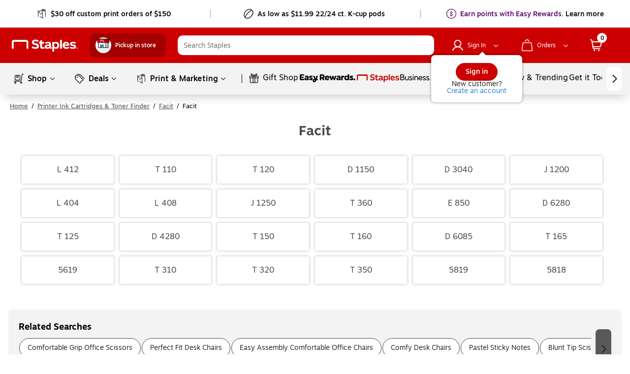

--- FILE ---
content_type: text/css; charset=UTF-8
request_url: https://www.staples.com/_next/static/css/299.ef206a36098a1dbede47.css
body_size: 1480
content:
@media (min-width:1025px){.layout-renderer__HomePageAboveFoldContainer>div:first-child{margin-top:40px}.layout-renderer__landingpagetemplateAboveFoldContainer>div:first-child{margin-top:56px}}@media (min-width:821px)and (max-width:1024px){.layout-renderer__HomePageAboveFoldContainer>div:first-child{margin-top:40px}.layout-renderer__landingpagetemplateAboveFoldContainer>div:first-child{margin-top:56px}}@media (max-width:359px){.layout-renderer__HomePageAboveFoldContainer>div:first-child{margin-top:32px}.layout-renderer__landingpagetemplateAboveFoldContainer>div:first-child{margin-top:48px}}@media (min-width:360px)and (max-width:600px){.layout-renderer__HomePageAboveFoldContainer>div:first-child{margin-top:32px}.layout-renderer__landingpagetemplateAboveFoldContainer>div:first-child{margin-top:48px}}@media (min-width:601px)and (max-width:820px){.layout-renderer__HomePageAboveFoldContainer>div:first-child{margin-top:32px}.layout-renderer__landingpagetemplateAboveFoldContainer>div:first-child{margin-top:48px}}@media (max-width:359px){.layout-renderer__HomePageAboveFoldContainer>div:first-child,.layout-renderer__landingpagetemplateAboveFoldContainer>div:first-child{margin-top:32px}}@media (min-width:360px)and (max-width:600px){.layout-renderer__HomePageAboveFoldContainer>div:first-child,.layout-renderer__landingpagetemplateAboveFoldContainer>div:first-child{margin-top:32px}}@media (min-width:1025px){.below-fold-renderer__HomePagebelowFoldContainer>div:first-child{margin-top:40px}.below-fold-renderer__landingpagetemplatebelowFoldContainer>div:first-child{margin-top:56px}}@media (min-width:821px)and (max-width:1024px){.below-fold-renderer__HomePagebelowFoldContainer>div:first-child{margin-top:40px}.below-fold-renderer__landingpagetemplatebelowFoldContainer>div:first-child{margin-top:56px}}@media (max-width:359px){.below-fold-renderer__HomePagebelowFoldContainer>div:first-child{margin-top:32px}.below-fold-renderer__landingpagetemplatebelowFoldContainer>div:first-child{margin-top:48px}}@media (min-width:360px)and (max-width:600px){.below-fold-renderer__HomePagebelowFoldContainer>div:first-child{margin-top:32px}.below-fold-renderer__landingpagetemplatebelowFoldContainer>div:first-child{margin-top:48px}}@media (min-width:601px)and (max-width:820px){.below-fold-renderer__HomePagebelowFoldContainer>div:first-child{margin-top:32px}.below-fold-renderer__landingpagetemplatebelowFoldContainer>div:first-child{margin-top:48px}}@media (max-width:359px){.below-fold-renderer__HomePagebelowFoldContainer>div:first-child,.below-fold-renderer__landingpagetemplatebelowFoldContainer>div:first-child{margin-top:32px}}@media (min-width:360px)and (max-width:600px){.below-fold-renderer__HomePagebelowFoldContainer>div:first-child,.below-fold-renderer__landingpagetemplatebelowFoldContainer>div:first-child{margin-top:32px}}.loading-card__loadingCard{height:100%;width:100%;background:linear-gradient(90deg,#fff 38%,#f3f3f3 52%,#fff 62%);background-size:200% 100%;animation:loading-card__shine 2s linear infinite;background-repeat:no-repeat}@keyframes loading-card__shine{0%{background-position:100% 100%}to{background-position:0 0}}.subscribe-description__textcontent{background-color:#fff}.subscribe-description__textcontent a:focus{outline:1px solid #086dd2}.subscribe-description__subscribeDescription{font-family:Motiva,Helvetica,Arial,sans-serif;color:#000;line-height:18px;font-size:13px}.subscribe-description__subscribeDescription a{color:#000;text-decoration:underline}.subscribe-description__subscribeDescription p{font-family:Motiva,Helvetica,Arial,sans-serif!important;line-height:18px!important;font-size:13px!important}.subscribe-description__textFormat{cursor:pointer;text-decoration:underline;color:#4d4d4f}.subscribe-description__ada_hidden{position:absolute!important;width:0!important;height:0!important;overflow:hidden!important}.subscribe-description__ada_display a{display:flex}.dotcom-category-page-master__wrapper{background:#f3f3f3}.dotcom-category-page-master__wrapper .dotcom-category-page-master__heading{font-family:Motiva,Helvetica,Arial,sans-serif;padding-top:30px;padding-left:10px;font-size:28px;line-height:30px;font-weight:200!important;color:#4d4d4f}@media (max-width:359px){.dotcom-category-page-master__wrapper .dotcom-category-page-master__heading{padding-left:20px!important;font-size:22px;line-height:24px}}@media (min-width:360px)and (max-width:600px){.dotcom-category-page-master__wrapper .dotcom-category-page-master__heading{padding-left:20px!important;font-size:22px;line-height:24px}}@media (min-width:601px)and (max-width:820px){.dotcom-category-page-master__wrapper .dotcom-category-page-master__heading{padding-left:20px!important;font-size:22px;line-height:24px}}.dotcom-category-page-master__wrapper .dotcom-category-page-master__htmlContainer{overflow:hidden;font-family:Motiva,Helvetica,Arial,sans-serif}.dotcom-category-page-master__wrapper .dotcom-category-page-master__htmlContainer *{font-family:inherit}.dotcom-category-page-master__wrapper .dotcom-category-page-master__htmlContainer ul li:before{content:""!important}@media (max-width:359px){.dotcom-category-page-master__containerStyle{margin-top:40px!important}}@media (min-width:360px)and (max-width:600px){.dotcom-category-page-master__containerStyle{margin-top:40px!important}}@media (min-width:601px)and (max-width:820px){.dotcom-category-page-master__containerStyle{margin-top:40px!important}}.breadcrumbs__breadcrumbs_container{overflow:hidden;white-space:nowrap;padding-top:1px}.breadcrumbs__breadcrumbs_container ul{margin:0;display:flex}.breadcrumbs__breadcrumbs_container ul li{display:list-item;padding:2px}.breadcrumbs__breadcrumbs_container ul li:before{display:none}.breadcrumbs__breadcrumbs_container ul li a{color:#4d4d4f}.breadcrumbs__breadcrumbs_container ul li .breadcrumbs__breadcrumbs_divider{margin:0 3px}.breadcrumbs__breadcrumbs_container ul{font-family:Motiva,Helvetica,Arial,sans-serif}.breadcrumbs__breadcrumbs_container ul .breadcrumbs__breadcrumb_link{text-decoration:underline;font-size:13px;line-height:1.38}.breadcrumbs__breadcrumbs_container ul .breadcrumbs__breadcrumb_link:focus{outline:1px solid #086dd2}@media (max-width:359px){.breadcrumbs__breadcrumbs_container{margin-top:30px}}@media (max-width:359px)and (max-width:359px){.breadcrumbs__breadcrumbs_container{margin-top:60px!important}}@media (max-width:359px)and (min-width:360px)and (max-width:600px){.breadcrumbs__breadcrumbs_container{margin-top:60px!important}}@media (max-width:359px)and (min-width:601px)and (max-width:820px){.breadcrumbs__breadcrumbs_container{margin-top:60px!important}}@media (min-width:360px)and (max-width:600px){.breadcrumbs__breadcrumbs_container{margin-top:30px}}@media (min-width:360px)and (max-width:600px)and (max-width:359px){.breadcrumbs__breadcrumbs_container{margin-top:60px!important}}@media (min-width:360px)and (max-width:600px)and (min-width:360px)and (max-width:600px){.breadcrumbs__breadcrumbs_container{margin-top:60px!important}}@media (min-width:360px)and (max-width:600px)and (min-width:601px)and (max-width:820px){.breadcrumbs__breadcrumbs_container{margin-top:60px!important}}@media (min-width:601px)and (max-width:820px){.breadcrumbs__breadcrumbs_container{margin-top:30px}}@media (min-width:601px)and (max-width:820px)and (max-width:359px){.breadcrumbs__breadcrumbs_container{margin-top:60px!important}}@media (min-width:601px)and (max-width:820px)and (min-width:360px)and (max-width:600px){.breadcrumbs__breadcrumbs_container{margin-top:60px!important}}@media (min-width:601px)and (max-width:820px)and (min-width:601px)and (max-width:820px){.breadcrumbs__breadcrumbs_container{margin-top:60px!important}}.breadcrumbs__homehover{color:#4d4d4f!important;text-decoration:underline}@media (max-width:359px){.breadcrumbs__hide_sm{display:none!important}}@media (min-width:360px)and (max-width:600px){.breadcrumbs__hide_sm{display:none!important}}@media (min-width:601px)and (max-width:820px){.breadcrumbs__hide_sm{display:none!important}}.category-header__headerStyle{color:#4d4d4f;margin-top:24px;margin-bottom:0;text-align:center;font-family:Motiva-Bold,Helvetica,Arial,sans-serif;font-size:28px;line-height:30px}@media (max-width:359px){.category-header__headerStyle{font-size:22px}}@media (min-width:360px)and (max-width:600px){.category-header__headerStyle{font-size:22px}}@media (min-width:601px)and (max-width:820px){.category-header__headerStyle{font-size:22px}}@media (max-width:359px){.category-header__headerStyle{margin-top:31px}}@media (min-width:360px)and (max-width:600px){.category-header__headerStyle{margin-top:31px}}.category-tile__categoryTop{margin-top:36px;text-decoration:none}.category-tile__categoryTop>div{margin:0}.category-tile__categoryTop>div a>div:nth-child(n+1)>div{margin:0 12px 12px 0}.category-tile__categoryTop>div a>div:nth-child(4n)>div{margin-right:0}@media (max-width:359px){.category-tile__categoryTop>div{margin:0}.category-tile__categoryTop>div a>div:nth-child(n+1)>div{margin:0 12px 12px 0}.category-tile__categoryTop>div a>div:nth-child(2n)>div{margin-right:0}.category-tile__categoryTop{margin-top:34px}}@media (min-width:360px)and (max-width:600px){.category-tile__categoryTop>div{margin:0}.category-tile__categoryTop>div a>div:nth-child(n+1)>div{margin:0 12px 12px 0}.category-tile__categoryTop>div a>div:nth-child(2n)>div{margin-right:0}.category-tile__categoryTop{margin-top:34px}}@media (max-width:359px){.category-tile__categoryTop>div{margin:0}.category-tile__categoryTop>div a>div:nth-child(n+1)>div{margin:0 12px 12px 0}.category-tile__categoryTop>div a>div:nth-child(2n)>div{margin-right:0}}@media (min-width:360px)and (max-width:600px){.category-tile__categoryTop>div{margin:0}.category-tile__categoryTop>div a>div:nth-child(n+1)>div{margin:0 12px 12px 0}.category-tile__categoryTop>div a>div:nth-child(2n)>div{margin-right:0}}@media (min-width:601px)and (max-width:820px){.category-tile__categoryTop>div{margin:0}.category-tile__categoryTop>div a>div:nth-child(n+1)>div{margin:0 12px 12px 0}.category-tile__categoryTop>div a>div:nth-child(2n)>div{margin-right:0}}@media (min-width:821px)and (max-width:1024px){.category-tile__categoryTop>div{margin:0}.category-tile__categoryTop>div a>div:nth-child(n+1)>div{margin:0 12px 12px 0}.category-tile__categoryTop>div a>div:nth-child(3n)>div{margin-right:0}}.category-tile__popularCategoryContainer{text-align:center}.category-tile__popularCategoryContainer>div{justify-content:center}.category-tile__popularCategoryContainer .category-tile__rowConatiner{display:flex;flex-flow:row wrap}.category-tile__popularCategoryContainer .category-tile__rowConatiner img{padding:0 10%}@media (max-width:359px){.category-tile__popularCategoryContainer img{height:100px;display:inline}}@media (min-width:360px)and (max-width:600px){.category-tile__popularCategoryContainer img{height:100px;display:inline}}.popular-categories__PopularCategoriesContainer{padding:12px;margin-bottom:24px;content:none!important;width:15%}@media (min-width:821px)and (max-width:1024px){.popular-categories__PopularCategoriesContainer{width:20%}}@media (max-width:359px){.popular-categories__PopularCategoriesContainer{width:25%}}@media (min-width:360px)and (max-width:600px){.popular-categories__PopularCategoriesContainer{width:25%}}@media (min-width:601px)and (max-width:820px){.popular-categories__PopularCategoriesContainer{width:25%}}@media (max-width:359px){.popular-categories__PopularCategoriesContainer{width:33.3%}}@media (min-width:360px)and (max-width:600px){.popular-categories__PopularCategoriesContainer{width:33.3%}}.popular-categories__PopularCategoriesContainer a{display:block;cursor:default}@media (min-width:601px)and (max-width:820px){.popular-categories__PopularCategoriesContainer a{margin-bottom:16px}}@media (max-width:359px){.popular-categories__PopularCategoriesContainer a{margin-bottom:16px}}@media (min-width:360px)and (max-width:600px){.popular-categories__PopularCategoriesContainer a{margin-bottom:16px}}.popular-categories__PopularCategoriesContainer a span,.popular-categories__PopularCategoriesContainer a span:focus{outline:none}.popular-categories__PopularCategoriesContainer .popular-categories__PopularCategoriestitle{padding-top:12px;color:#4d4d4f;font-family:Motiva,Helvetica,Arial,sans-serif;font-size:16px;font-weight:400;line-height:20px;text-align:center}@media (min-width:601px)and (max-width:820px){.popular-categories__PopularCategoriesContainer .popular-categories__PopularCategoriestitle{line-height:16px;font-size:13px}}@media (max-width:359px){.popular-categories__PopularCategoriesContainer .popular-categories__PopularCategoriestitle{line-height:16px;font-size:13px}}@media (min-width:360px)and (max-width:600px){.popular-categories__PopularCategoriesContainer .popular-categories__PopularCategoriestitle{line-height:16px;font-size:13px}}.popular-categories__PopularCategoriesContainer .popular-categories__withoutImageHeading{width:auto!important;padding:18px}@media (max-width:359px){.popular-categories__PopularCategoriesContainer .popular-categories__withoutImageHeading{padding:20px 0}}@media (min-width:360px)and (max-width:600px){.popular-categories__PopularCategoriesContainer .popular-categories__withoutImageHeading{padding:20px 0}}@media (min-width:601px)and (max-width:820px){.popular-categories__PopularCategoriesContainer .popular-categories__withoutImageHeading{padding:20px 0}}.popular-categories__noImage{padding:0;margin:0 12px 12px 0;border-radius:3px;box-shadow:0 0 4px 1px rgba(0,0,0,.2);background-color:#fff;overflow:hidden;justify-content:center;cursor:pointer}.popular-categories__noImage a{width:100%}.popular-categories__noImage:hover{box-shadow:0 0 10px 1px rgba(0,0,0,.2)}.popular-categories__PopularCategoriesFocusableContainer a:hover{text-decoration:underline;color:#4d4d4f}.popular-categories__PopularCategoriesFocusableContainer a .popular-categories__PopularCategoriestitle:hover{text-decoration:underline}.popular-categories__cursorPointer a{cursor:pointer}.gpt-ad-banner__gptAdBannerWrapper{width:100%;height:100%;margin:0 auto}.gpt-ad-banner__gptAdBannerWrapper.gpt-ad-banner__adBannerPadding{padding:15px 0 0}.gpt-ad-banner-wrapper__smnAdWrapper{display:flex;flex-direction:column;position:relative;align-items:center}.gpt-ad-banner-wrapper__smnAdWrapper.gpt-ad-banner-wrapper__topFixedSMNAdWrapper{height:74px}.gpt-ad-banner-wrapper__smnAdWrapper.gpt-ad-banner-wrapper__fixedSMNAdWrapper{height:90px}.gpt-ad-banner-wrapper__smnAdWrapper .gpt-ad-banner-wrapper__textWrapper{display:inline-flex;justify-content:flex-end}.gpt-ad-banner-wrapper__smnAdWrapper .gpt-ad-banner-wrapper__textWrapper .gpt-ad-banner-wrapper__adLabel{font-family:Motiva,Helvetica,Arial,sans-serif;font-weight:300;font-size:12px;line-height:14px;text-align:right;letter-spacing:.01em;color:#4d4d4f;padding-right:1px;padding-left:1px}.gpt-ad-banner-wrapper__dynamicWidthContainer{display:flex;flex-direction:column;height:100%}.gpt-ad-banner-wrapper__bannerAlignment{padding:5px 0;margin:12px 0 0}